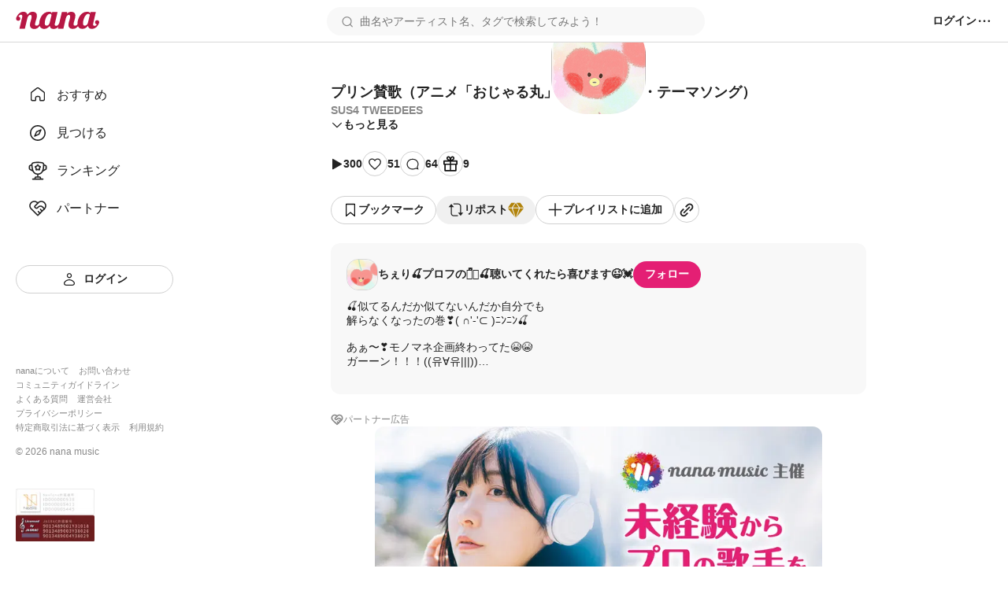

--- FILE ---
content_type: text/html; charset=utf-8
request_url: https://nana-music.com/sounds/066bfc2c
body_size: 14804
content:
<!DOCTYPE html><html prefix="og: http://ogp.me/ns#" lang="ja"><head><meta charSet="utf-8" data-next-head=""/><meta name="viewport" content="width=device-width,initial-scale=1" data-next-head=""/><meta name="format-detection" content="telephone=no" data-next-head=""/><title data-next-head="">プリン賛歌（アニメ「おじゃる丸」エンディング・テーマソング） | SUS4  TWEEDEES</title><meta name="description" content="🍒似てるんだか似てないんだか自分でも
解らなくなったの巻❣( ∩&#x27;-&#x27;⊂ )ﾆﾝﾆﾝ🍒

あぁ〜❣モノマネ企画終わってた😭😭
ガーーン！！！((유∀유|||))

折角やったからアップさせて頂きやす😂😂
皆さんの貴重な90秒申し訳ないっす！！
(´&gt;؂∂｀)ﾃﾍﾍﾟﾛ☆

🌼🌻🌺🌹🌸🌼🌻🌺🌹🌸🌼🌻🌺🌹🌸

マロをトリコにした 
ソナタが憎い 
やんごとなき香り 
マロをなやませる

スプーンでつつけば ふるえる 
黄色いソナタ
マロとソナタの 秘密の会話

大好きな親にも牛にも 
食べさせたい プリン(ぷるん) 
プリン(つるんでございます) 

すばらしき この時代 
まだまだ マロは帰らない 

🌼🌻🌺🌹🌸🌼🌻🌺🌹🌸🌼🌻🌺🌹🌸

🍒20位ありがとう❣

#GarageBand  #アニソン #おじゃる丸

" data-next-head=""/><meta name="twitter:card" content="summary_large_image" data-next-head=""/><meta property="og:description" content="🍒似てるんだか似てないんだか自分でも
解らなくなったの巻❣( ∩&#x27;-&#x27;⊂ )ﾆﾝﾆﾝ🍒

あぁ〜❣モノマネ企画終わってた😭😭
ガーーン！！！((유∀유|||))

折角やったからアップさせて頂きやす😂😂
皆さんの貴重な90秒申し訳ないっす！！
(´&gt;؂∂｀)ﾃﾍﾍﾟﾛ☆

🌼🌻🌺🌹🌸🌼🌻🌺🌹🌸🌼🌻🌺🌹🌸

マロをトリコにした 
ソナタが憎い 
やんごとなき香り 
マロをなやませる

スプーンでつつけば ふるえる 
黄色いソナタ
マロとソナタの 秘密の会話

大好きな親にも牛にも 
食べさせたい プリン(ぷるん) 
プリン(つるんでございます) 

すばらしき この時代 
まだまだ マロは帰らない 

🌼🌻🌺🌹🌸🌼🌻🌺🌹🌸🌼🌻🌺🌹🌸

🍒20位ありがとう❣

#GarageBand  #アニソン #おじゃる丸

" data-next-head=""/><meta property="og:image" content="https://d2tuwg44y6gooq.cloudfront.net/?post_id=107740204" data-next-head=""/><meta property="og:site_name" content="プリン賛歌（アニメ「おじゃる丸」エンディング・テーマソング） | SUS4  TWEEDEES" data-next-head=""/><meta property="og:title" content="プリン賛歌（アニメ「おじゃる丸」エンディング・テーマソング） | SUS4  TWEEDEES" data-next-head=""/><meta property="og:type" content="website" data-next-head=""/><meta property="og:url" content="https://nana-music.com/sounds/066bfc2c" data-next-head=""/><link rel="apple-touch-icon" sizes="180x180" href="/assets/images/apple-touch-icon.png"/><link rel="icon" type="image/png" sizes="32x32" href="/assets/images/favicon-32x32.png"/><link rel="icon" type="image/png" sizes="16x16" href="/assets/images/favicon-16x16.png"/><link rel="icon" type="image/png" sizes="144x144" href="/assets/images/favicon.png"/><link rel="icon" type="image/x-icon" href="/assets/images/favicon.ico"/><link rel="manifest" href="/assets/images/site.webmanifest"/><link rel="mask-icon" href="/assets/images/safari-pinned-tab.svg" color="#5bbad5"/><meta name="msapplication-TileColor" content="#da532c"/><meta name="theme-color" content="#ffffff"/><link rel="preload" href="/_next/static/css/cfe85f55f052f3d7.css" as="style"/><link rel="stylesheet" href="/_next/static/css/cfe85f55f052f3d7.css" data-n-g=""/><noscript data-n-css=""></noscript><script defer="" noModule="" src="/_next/static/chunks/polyfills-42372ed130431b0a.js"></script><script src="/_next/static/chunks/webpack-1c3748b9ac008a19.js" defer=""></script><script src="/_next/static/chunks/framework-d7f74908b58a14bf.js" defer=""></script><script src="/_next/static/chunks/main-9db2c48907b66ff5.js" defer=""></script><script src="/_next/static/chunks/pages/_app-528e8830983f2fca.js" defer=""></script><script src="/_next/static/chunks/4d022aba-7bf2b6022b5e6d12.js" defer=""></script><script src="/_next/static/chunks/4000-5d299679ac5e1c4b.js" defer=""></script><script src="/_next/static/chunks/6633-125b21e21c4ba3af.js" defer=""></script><script src="/_next/static/chunks/6341-3f78f0c3f5ce221f.js" defer=""></script><script src="/_next/static/chunks/3541-69f42a94ed3c0906.js" defer=""></script><script src="/_next/static/chunks/6482-7024989a718382bc.js" defer=""></script><script src="/_next/static/chunks/pages/sounds/%5Bid%5D-bcf7c4bb90757e6a.js" defer=""></script><script src="/_next/static/9ellsC3rOKoMAQ0jzuCil/_buildManifest.js" defer=""></script><script src="/_next/static/9ellsC3rOKoMAQ0jzuCil/_ssgManifest.js" defer=""></script></head><body><div id="__next"><style data-emotion="css 1pgk88p">.css-1pgk88p{padding:65px 0 0 240px;}.css-1pgk88p.mobile{padding:105px 0 0 0;}.css-1pgk88p__main{box-sizing:border-box;max-width:680px;margin:20px auto;}.css-1pgk88p.mobile>main{min-width:375px;padding:0 20px;margin:20px auto;}@-webkit-keyframes slide-up-fade-out{0%{opacity:1;-webkit-transform:translateY(0);-moz-transform:translateY(0);-ms-transform:translateY(0);transform:translateY(0);}60%{opacity:1;}100%{opacity:1;-webkit-transform:translateY(-100%);-moz-transform:translateY(-100%);-ms-transform:translateY(-100%);transform:translateY(-100%);}}@keyframes slide-up-fade-out{0%{opacity:1;-webkit-transform:translateY(0);-moz-transform:translateY(0);-ms-transform:translateY(0);transform:translateY(0);}60%{opacity:1;}100%{opacity:1;-webkit-transform:translateY(-100%);-moz-transform:translateY(-100%);-ms-transform:translateY(-100%);transform:translateY(-100%);}}@-webkit-keyframes slide-down-fade-in{0%{opacity:0;-webkit-transform:translateY(-100%);-moz-transform:translateY(-100%);-ms-transform:translateY(-100%);transform:translateY(-100%);}40%{opacity:1;}100%{opacity:1;-webkit-transform:translateY(0);-moz-transform:translateY(0);-ms-transform:translateY(0);transform:translateY(0);}}@keyframes slide-down-fade-in{0%{opacity:0;-webkit-transform:translateY(-100%);-moz-transform:translateY(-100%);-ms-transform:translateY(-100%);transform:translateY(-100%);}40%{opacity:1;}100%{opacity:1;-webkit-transform:translateY(0);-moz-transform:translateY(0);-ms-transform:translateY(0);transform:translateY(0);}}.css-1pgk88p__header.mobile{-webkit-animation:slide-down-fade-in 0.3s ease-in-out forwards;animation:slide-down-fade-in 0.3s ease-in-out forwards;}.css-1pgk88p__header.mobile.hide{-webkit-animation:slide-up-fade-out 0.3s ease-in-out forwards;animation:slide-up-fade-out 0.3s ease-in-out forwards;}</style><div><style data-emotion="css 1kz8902">.css-1kz8902{position:relative;z-index:1;height:70px;}.css-1kz8902__inner{position:fixed;top:0;left:0;z-index:1000;box-sizing:border-box;display:-webkit-box;display:-webkit-flex;display:-ms-flexbox;display:flex;gap:12px;-webkit-align-items:center;-webkit-box-align:center;-ms-flex-align:center;align-items:center;width:100%;padding:8px 16px;background-color:#fff;border-bottom:1px solid #e0e0e0;}.css-1kz8902__closeButton{padding:0;cursor:pointer;background:none;border:none;}.css-1kz8902__body{display:-webkit-box;display:-webkit-flex;display:-ms-flexbox;display:flex;-webkit-flex-direction:column;-ms-flex-direction:column;flex-direction:column;gap:4px;width:100%;}.css-1kz8902__text{font-size:14px;font-weight:700;color:#333;}.css-1kz8902__linkButton{display:-webkit-box;display:-webkit-flex;display:-ms-flexbox;display:flex;-webkit-align-items:center;-webkit-box-align:center;-ms-flex-align:center;align-items:center;-webkit-box-pack:center;-ms-flex-pack:center;-webkit-justify-content:center;justify-content:center;padding:4px 0;font-size:12px;font-weight:700;color:#fff;-webkit-text-decoration:none;text-decoration:none;background-color:#e41f74;border-radius:4px;}</style><style data-emotion="css gxe3d6">.css-gxe3d6{position:fixed;z-index:20;box-sizing:border-box;display:-webkit-box;display:-webkit-flex;display:-ms-flexbox;display:flex;-webkit-box-flex-wrap:nowrap;-webkit-flex-wrap:nowrap;-ms-flex-wrap:nowrap;flex-wrap:nowrap;-webkit-align-items:center;-webkit-box-align:center;-ms-flex-align:center;align-items:center;-webkit-box-pack:justify;-webkit-justify-content:space-between;justify-content:space-between;width:100%;min-width:375px;padding:8px 20px;background-color:#fff;border-bottom:1px solid #d8d8d8;}.css-gxe3d6__leftParts{display:-webkit-box;display:-webkit-flex;display:-ms-flexbox;display:flex;gap:20px;-webkit-align-items:center;-webkit-box-align:center;-ms-flex-align:center;align-items:center;}.css-gxe3d6__buttonSidebarHook{display:none;-webkit-align-items:center;-webkit-box-align:center;-ms-flex-align:center;align-items:center;}.css-gxe3d6__logo{min-width:106px;padding:0;margin:0;}.css-gxe3d6__searchbox{width:100%;}.css-gxe3d6__searchbox.desktop{min-width:370px;max-width:480px;}.css-gxe3d6__buttonSidebarHook,.css-gxe3d6__button,.css-gxe3d6__buttonLanguage{padding:0;white-space:nowrap;cursor:pointer;background:none;border:none;}.css-gxe3d6__button{display:-webkit-box;display:-webkit-flex;display:-ms-flexbox;display:flex;-webkit-align-items:center;-webkit-box-align:center;-ms-flex-align:center;align-items:center;}.css-gxe3d6__button:disabled{cursor:not-allowed;opacity:0.5;}.css-gxe3d6__buttonLanguage{display:grid;grid-template-columns:20px 1fr;grid-gap:12px;}.css-gxe3d6__linkToSignin{font-size:14px;font-weight:600;color:#222;white-space:nowrap;}.css-gxe3d6__linkToNotifications{display:-webkit-box;display:-webkit-flex;display:-ms-flexbox;display:flex;-webkit-align-items:center;-webkit-box-align:center;-ms-flex-align:center;align-items:center;}.css-gxe3d6__button:hover:not(:disabled),.css-gxe3d6__buttonLanguage:hover,.css-gxe3d6__linkToSignin:hover{opacity:0.6;}.css-gxe3d6__menu{position:relative;z-index:20;display:-webkit-box;display:-webkit-flex;display:-ms-flexbox;display:flex;gap:16px;-webkit-align-items:center;-webkit-box-align:center;-ms-flex-align:center;align-items:center;}.css-gxe3d6__menus,.css-gxe3d6__languageSetting{position:absolute;top:48px;right:-20px;z-index:21;box-sizing:border-box;width:200px;padding:16px;margin:0;background-color:#fff;border-radius:8px;box-shadow:0 5px 20px rgba(0 0 0 / 20%);}.css-gxe3d6__menus{display:grid;grid-template-rows:repeat(auto-fill, 1fr);grid-template-columns:1fr;grid-gap:12px;list-style:none;}.css-gxe3d6__languageSetting{display:grid;grid-template-rows:1fr auto;grid-template-columns:1fr;grid-gap:12px;}.css-gxe3d6__menuInner{display:grid;grid-template-columns:20px 1fr;grid-column-gap:12px;padding:6px 0;font-family:Roboto,"Hiragino Sans",sans-serif;font-size:14px;font-weight:500;color:#222;}.css-gxe3d6__languageSettingLabel{display:grid;grid-template-columns:20px 1fr;grid-gap:12px;font-size:14px;font-weight:700;color:#222;cursor:pointer;background:none;border:none;}.css-gxe3d6__languageSettingLabelText{display:-webkit-inline-box;display:-webkit-inline-flex;display:-ms-inline-flexbox;display:inline-flex;-webkit-align-items:center;-webkit-box-align:center;-ms-flex-align:center;align-items:center;height:20px;}.css-gxe3d6__languages{display:grid;grid-template-rows:1fr 1fr;grid-template-columns:1fr;padding:0;margin:0;list-style:none;}.css-gxe3d6__language{padding:12px 0;font-size:14px;font-weight:500;color:#222;}.css-gxe3d6__languageInner{display:grid;grid-template-columns:repeat(auto-fill, minmax(32px, 1fr));}</style><header class="css-1pgk88p__header css-gxe3d6"><div class="css-1pgk88p__header css-gxe3d6__leftParts"><button class="css-1pgk88p__header css-gxe3d6__buttonSidebarHook" type="button"><style data-emotion="css 1a12pe6">.css-1a12pe6{max-width:100%;height:auto;}</style><img alt="メニュー" loading="lazy" width="20" height="20" decoding="async" data-nimg="1" class="css-1a12pe6" style="color:transparent" src="/assets/icons/lines.svg"/></button><h1 class="css-1pgk88p__header css-gxe3d6__logo"><style data-emotion="css 1a883pi">.css-1a883pi{-webkit-text-decoration:none;text-decoration:none;}.css-1a883pi:hover{opacity:0.6;}.css-1a883pi.button{padding:0;margin:0;font-size:unset;font-weight:unset;color:unset;text-transform:unset;cursor:pointer;background:none;border:none;}</style><a href="/"><img alt="nana" loading="lazy" width="106" height="22" decoding="async" data-nimg="1" class="css-1a12pe6" style="color:transparent" src="/assets/icons/logo.svg"/></a></h1></div><div class="css-1pgk88p__header css-gxe3d6__searchbox desktop"><style data-emotion="css 15cgqw3">.css-15cgqw3{position:relative;z-index:10;width:100%;}.css-15cgqw3__input{box-sizing:border-box;width:100%;max-height:40px;padding:8px 16px 8px 40px;font-family:Roboto,"Hiragino Sans",sans-serif;font-size:14px;font-weight:400;color:#222;background-color:#f8f8f8;background-image:url('/assets/icons/search.svg');background-repeat:no-repeat;-webkit-background-position:center left 16px;background-position:center left 16px;border:2px solid transparent;border-radius:50px;}.css-15cgqw3__input:hover{border:2px solid #d8d8d8;}.css-15cgqw3__input:focus{color:#222;}.css-15cgqw3__input:disabled{cursor:not-allowed;opacity:0.6;}.css-15cgqw3__suggests{position:absolute;top:60px;z-index:11;box-sizing:border-box;display:-webkit-box;display:-webkit-flex;display:-ms-flexbox;display:flex;-webkit-flex-direction:column;-ms-flex-direction:column;flex-direction:column;gap:4px;width:100%;max-height:360px;padding:20px;margin:0;overflow-y:auto;list-style:none;background-color:#fff;border-radius:12px;box-shadow:0 5px 20px rgba(0 0 0 / 20%);}.css-15cgqw3__suggestButton{display:-webkit-box;display:-webkit-flex;display:-ms-flexbox;display:flex;-webkit-flex-direction:column;-ms-flex-direction:column;flex-direction:column;gap:4px;width:100%;padding:8px 0;cursor:pointer;background:none;border:none;-webkit-transition:background-color ease 0.2s;transition:background-color ease 0.2s;}.css-15cgqw3__suggestButton:hover{background-color:#f0f0f0;}.css-15cgqw3__suggestText{padding-left:8px;font-size:16px;font-weight:600;color:#222;}.css-15cgqw3__suggestType{padding-left:8px;font-size:16px;font-weight:400;color:#888;}.css-15cgqw3__searchHistory{display:-webkit-box;display:-webkit-flex;display:-ms-flexbox;display:flex;-webkit-flex-direction:row;-ms-flex-direction:row;flex-direction:row;gap:8px;height:40px;}.css-15cgqw3__searchHistory:hover{background-color:#f0f0f0;}.css-15cgqw3__searchHistoryText{display:-webkit-box;display:-webkit-flex;display:-ms-flexbox;display:flex;-webkit-flex:1;-ms-flex:1;flex:1;width:100%;padding:8px 0;font-size:16px;font-weight:600;line-height:24px;cursor:pointer;background:none;border:none;-webkit-transition:background-color ease 0.2s;transition:background-color ease 0.2s;}.css-15cgqw3__searchHistoryHeading{display:-webkit-box;display:-webkit-flex;display:-ms-flexbox;display:flex;-webkit-box-pack:justify;-webkit-justify-content:space-between;justify-content:space-between;padding:8px 0;font-size:18px;font-weight:600;color:#222;}.css-15cgqw3__searchHistoryAllClearButton{display:-webkit-box;display:-webkit-flex;display:-ms-flexbox;display:flex;gap:8px;font-size:12px;font-weight:600;color:#222;}</style><form class="css-15cgqw3" action="/posts"><input class="css-15cgqw3__input" type="search" id="search" placeholder="曲名やアーティスト名、タグで検索してみよう！" name="q" value=""/></form></div><div class="css-1pgk88p__header css-gxe3d6__menu"><a href="/login"><span class="css-1pgk88p__header css-gxe3d6__linkToSignin">ログイン</span></a><button class="css-1pgk88p__header css-gxe3d6__button" type="button"><img alt="メニュー" loading="lazy" width="20" height="20" decoding="async" data-nimg="1" class="css-1a12pe6" style="color:transparent" src="/assets/icons/menu.svg"/></button></div></header><style data-emotion="css 41zczd">.css-41zczd{position:fixed;top:65px;z-index:10;box-sizing:border-box;display:grid;grid-template-rows:1fr auto;width:240px;height:calc(100% - 65px);padding:32px 20px;background-color:#fff;}.css-41zczd.outside{top:105px;left:-240px;z-index:11;height:calc(100% - 105px);-webkit-transition:left ease 0.2s;transition:left ease 0.2s;}.css-41zczd.outside.opened{left:0;}.css-41zczd__links{display:grid;grid-template-rows:repeat(5, 48px);padding:0;margin:0;list-style:none;}.css-41zczd__link{box-sizing:border-box;padding:12px 16px;}.css-41zczd__link.active{background-color:#f0f0f0;border-radius:8px;}.css-41zczd__button{grid-area:6/1/7/2;}.css-41zczd__linkText{font-size:16px;font-weight:500;color:#222;}.css-41zczd__linkInner{display:grid;grid-template-columns:24px 1fr;gap:12px;-webkit-align-items:center;-webkit-box-align:center;-ms-flex-align:center;align-items:center;}.css-41zczd__linkButtonInner{display:grid;grid-template-columns:20px 1fr;gap:8px;-webkit-align-items:center;-webkit-box-align:center;-ms-flex-align:center;align-items:center;}.css-41zczd__miscLinks{padding:0;margin:0 0 16px;list-style:none;}.css-41zczd__miscLink:nth-of-type{display:block;margin:8px 0;}.css-41zczd__miscLink:nth-of-type(1),.css-41zczd__miscLink:nth-of-type(2),.css-41zczd__miscLink:nth-of-type(4),.css-41zczd__miscLink:nth-of-type(5),.css-41zczd__miscLink:nth-of-type(7),.css-41zczd__miscLink:nth-of-type(8){display:inline-block;}.css-41zczd__miscLink:nth-of-type(1),.css-41zczd__miscLink:nth-of-type(4),.css-41zczd__miscLink:nth-of-type(7){margin-right:12px;}.css-41zczd__miscLinkText{font-size:11px;font-weight:400;color:#888;}.css-41zczd__linkToPrevVersion{display:-webkit-inline-box;display:-webkit-inline-flex;display:-ms-inline-flexbox;display:inline-flex;gap:4px;-webkit-align-items:center;-webkit-box-align:center;-ms-flex-align:center;align-items:center;padding:4px 8px;margin-bottom:16px;font-size:11px;font-weight:400;color:#888;background-color:#f8f8f8;border-radius:4px;}.css-41zczd__copyright{display:block;margin-bottom:40px;font-size:12px;font-weight:400;color:#888;}.css-41zczd__overlayButton{position:fixed;top:105px;z-index:10;display:block;width:100%;height:100%;padding:0;cursor:pointer;background:none;background-color:rgba(11 11 11 / 20%);border:none;}</style><nav class="css-41zczd"><ul class="css-41zczd__links"><li class="css-41zczd__link"><a href="/"><span class="css-41zczd__linkInner"><img alt="" loading="lazy" width="24" height="24" decoding="async" data-nimg="1" class="css-1a12pe6" style="color:transparent" src="/assets/icons/nav-home-white.svg"/><span class="css-41zczd__linkText">おすすめ</span></span></a></li><li class="css-41zczd__link"><a href="/v5/discovery"><span class="css-41zczd__linkInner"><img alt="" loading="lazy" width="24" height="24" decoding="async" data-nimg="1" class="css-1a12pe6" style="color:transparent" src="/assets/icons/nav-discovery-white.svg"/><span class="css-41zczd__linkText">見つける</span></span></a></li><li class="css-41zczd__link"><a href="/ranking"><span class="css-41zczd__linkInner"><img alt="" loading="lazy" width="24" height="24" decoding="async" data-nimg="1" class="css-1a12pe6" style="color:transparent" src="/assets/icons/nav-ranking-white.svg"/><span class="css-41zczd__linkText">ランキング</span></span></a></li><li class="css-41zczd__link"><a href="/partners"><span class="css-41zczd__linkInner"><img alt="" loading="lazy" width="24" height="24" decoding="async" data-nimg="1" class="css-1a12pe6" style="color:transparent" src="/assets/icons/nav-partners-white.svg"/><span class="css-41zczd__linkText">パートナー</span></span></a></li><li class="css-41zczd__button"><style data-emotion="css hzhmtc">.css-hzhmtc{box-sizing:border-box;display:-webkit-box;display:-webkit-flex;display:-ms-flexbox;display:flex;-webkit-align-items:center;-webkit-box-align:center;-ms-flex-align:center;align-items:center;-webkit-box-pack:center;-ms-flex-pack:center;-webkit-justify-content:center;justify-content:center;padding:0.5em 1em;font-size:14px;font-weight:600;-webkit-text-decoration:none;text-decoration:none;white-space:nowrap;cursor:pointer;border:1px solid transparent;border-radius:80px;width:100%;}.css-hzhmtc.circle{width:32px;height:32px;padding:0;border-radius:50%;}.css-hzhmtc.primary{color:#fff;background-color:#e41f74;}.css-hzhmtc.white{color:#222;background-color:#fff;border:1px solid #d0d0d0;}.css-hzhmtc.black{color:#fff;background-color:#222;}.css-hzhmtc.primary[aria-disabled='false']:hover{background-color:#fa64b5;}.css-hzhmtc.white[aria-disabled='false']:hover{background-color:#f8f8f8;}.css-hzhmtc.black[aria-disabled='false']:hover{background-color:#555;}.css-hzhmtc.primary[aria-disabled='false']:active{color:#fff;background-color:#e41f74;border:1px solid #fa64b5;}.css-hzhmtc.white[aria-disabled='false']:active{color:#222;background-color:#fff;border:1px solid #d8d8d8;box-shadow:inset 0 0 1px 1px #d8d8d8;}.css-hzhmtc.black[aria-disabled='false']:active{background-color:#222;border:1px solid #d8d8d8;}.css-hzhmtc[aria-disabled='true']{color:#c8c8c8;pointer-events:none;cursor:not-allowed;background-color:#f0f0f0;border:1px solid transparent;}</style><a class="css-hzhmtc white" aria-disabled="false" tabindex="0" href="/login"><span class="css-41zczd__linkButtonInner"><img alt="" loading="lazy" width="20" height="20" decoding="async" data-nimg="1" class="css-1a12pe6" style="color:transparent" src="/assets/icons/nav-signin.svg"/><span>ログイン</span></span></a></li></ul><footer><ul class="css-41zczd__miscLinks"><li class="css-41zczd__miscLink"><a class="css-41zczd__miscLinkText" href="https://nana-music.co.jp/" target="_blank" rel="noopener noreferrer">nanaについて</a></li><li class="css-41zczd__miscLink"><a class="css-41zczd__miscLinkText" href="https://nana-music.co.jp/ja/contact/" target="_blank" rel="noopener noreferrer">お問い合わせ</a></li><li class="css-41zczd__miscLink"><a class="css-41zczd__miscLinkText" href="https://nana-music.com/community-guidelines" target="_blank" rel="noopener noreferrer">コミュニティガイドライン</a></li><li class="css-41zczd__miscLink"><a class="css-41zczd__miscLinkText" href="https://nana-music.zendesk.com/hc/ja" target="_blank" rel="noopener noreferrer">よくある質問</a></li><li class="css-41zczd__miscLink"><a class="css-41zczd__miscLinkText" href="https://nana-music.co.jp/" target="_blank" rel="noopener noreferrer">運営会社</a></li><li class="css-41zczd__miscLink"><a class="css-41zczd__miscLinkText" href="https://nana-music.co.jp/ja/privacy/" target="_blank" rel="noopener noreferrer">プライバシーポリシー</a></li><li class="css-41zczd__miscLink"><a class="css-41zczd__miscLinkText" href="https://nana-music.co.jp/ja/specified-commercial-transactions/" target="_blank" rel="noopener noreferrer">特定商取引法に基づく表示</a></li><li class="css-41zczd__miscLink"><a class="css-41zczd__miscLinkText" href="https://nana-music.co.jp/ja/terms/" target="_blank" rel="noopener noreferrer">利用規約</a></li></ul><small class="css-41zczd__copyright">© <!-- -->2026<!-- --> nana music</small><style data-emotion="css semm5d">.css-semm5d{display:-webkit-box;display:-webkit-flex;display:-ms-flexbox;display:flex;-webkit-box-flex-wrap:wrap;-webkit-flex-wrap:wrap;-ms-flex-wrap:wrap;flex-wrap:wrap;gap:8px;-webkit-align-content:center;-ms-flex-line-pack:center;align-content:center;-webkit-align-items:center;-webkit-box-align:center;-ms-flex-align:center;align-items:center;-webkit-flex-direction:column;-ms-flex-direction:column;flex-direction:column;display:-webkit-inline-box;display:-webkit-inline-flex;display:-ms-inline-flexbox;display:inline-flex;}</style><div class="css-semm5d"><img alt="nextone" loading="lazy" width="100" height="33" decoding="async" data-nimg="1" class="css-1a12pe6" style="color:transparent" srcSet="/_next/image?url=%2Fassets%2Fimages%2Fnextone_baner.png&amp;w=128&amp;q=75 1x, /_next/image?url=%2Fassets%2Fimages%2Fnextone_baner.png&amp;w=256&amp;q=75 2x" src="/_next/image?url=%2Fassets%2Fimages%2Fnextone_baner.png&amp;w=256&amp;q=75"/><img alt="jasrac" loading="lazy" width="100" height="33" decoding="async" data-nimg="1" class="css-1a12pe6" style="color:transparent" srcSet="/_next/image?url=%2Fassets%2Fimages%2Fjasrac_baner.png&amp;w=128&amp;q=75 1x, /_next/image?url=%2Fassets%2Fimages%2Fjasrac_baner.png&amp;w=256&amp;q=75 2x" src="/_next/image?url=%2Fassets%2Fimages%2Fjasrac_baner.png&amp;w=256&amp;q=75"/></div></footer></nav><div class="css-1pgk88p"><main class="css-1pgk88p__main"><style data-emotion="css 1jywow3">.css-1jywow3__playerMetaData{display:-webkit-box;display:-webkit-flex;display:-ms-flexbox;display:flex;gap:20px;margin-top:20px;}.css-1jywow3__playerMetaDataText{display:-webkit-box;display:-webkit-flex;display:-ms-flexbox;display:flex;-webkit-flex-direction:column;-ms-flex-direction:column;flex-direction:column;gap:8px;}.css-1jywow3__headingTitle{font-size:18px;font-weight:700;color:#222;}.css-1jywow3__headingSubtitle{font-size:14px;font-weight:600;color:#888;}.css-1jywow3__playerMetaDataArtist{font-size:14px;font-weight:600;color:#888;}.css-1jywow3__playerMetaDataCollaboUsers{display:-webkit-box;display:-webkit-flex;display:-ms-flexbox;display:flex;-webkit-flex-direction:column;-ms-flex-direction:column;flex-direction:column;gap:12px;padding:0;margin:12px 0;list-style:none;}.css-1jywow3__playerMetaDataCollaboUsersList{display:-webkit-box;display:-webkit-flex;display:-ms-flexbox;display:flex;-webkit-box-flex-wrap:wrap;-webkit-flex-wrap:wrap;-ms-flex-wrap:wrap;flex-wrap:wrap;gap:4px;-webkit-align-items:center;-webkit-box-align:center;-ms-flex-align:center;align-items:center;}.css-1jywow3__playerMetaDataCollaboUsersListPart{font-size:14px;font-weight:600;color:#888;white-space:nowrap;}.css-1jywow3__playerMetaDataCollaboUsersListPart::after{display:inline-block;margin-left:4px;content:'・';}.css-1jywow3__playerMetaDataCollaboUsersListArtist{display:-webkit-box;display:-webkit-flex;display:-ms-flexbox;display:flex;-webkit-align-items:center;-webkit-box-align:center;-ms-flex-align:center;align-items:center;font-size:14px;font-weight:600;color:#222;}.css-1jywow3__playerMetaDataCollaboUsersListCreatedAt{font-size:14px;font-weight:400;color:#888;}.css-1jywow3__playerMetaDataCollaboUsersGrid{margin-left:auto;}.css-1jywow3__actions,.css-1jywow3__shareActions{display:-webkit-box;display:-webkit-flex;display:-ms-flexbox;display:flex;-webkit-box-flex-wrap:wrap;-webkit-flex-wrap:wrap;-ms-flex-wrap:wrap;flex-wrap:wrap;-webkit-align-items:center;-webkit-box-align:center;-ms-flex-align:center;align-items:center;margin:24px 0;}.css-1jywow3__actions{gap:20px;}.css-1jywow3__shareActions{gap:8px;}.css-1jywow3__actionsViews,.css-1jywow3__actionsLikes,.css-1jywow3__actionsComments,.css-1jywow3__actionsGifts{display:-webkit-box;display:-webkit-flex;display:-ms-flexbox;display:flex;gap:4px;-webkit-align-items:center;-webkit-box-align:center;-ms-flex-align:center;align-items:center;}.css-1jywow3__actionsButtonInner{display:-webkit-box;display:-webkit-flex;display:-ms-flexbox;display:flex;gap:8px;-webkit-align-items:center;-webkit-box-align:center;-ms-flex-align:center;align-items:center;}.css-1jywow3__actionsText{font-size:14px;font-weight:600;color:#222;}.css-1jywow3__moreButton,.css-1jywow3__hideButton{display:-webkit-box;display:-webkit-flex;display:-ms-flexbox;display:flex;gap:4px;-webkit-align-items:center;-webkit-box-align:center;-ms-flex-align:center;align-items:center;padding:0;cursor:pointer;background:none;border:none;}.css-1jywow3__moreButtonText,.css-1jywow3__hideButtonText{font-family:Roboto,"Hiragino Sans",sans-serif;font-size:14px;font-weight:600;color:#222;}.css-1jywow3__partnerText{font-family:Roboto,"Hiragino Sans",sans-serif;font-size:12px;font-weight:500;color:#888;}.css-1jywow3__circle{box-sizing:border-box;display:-webkit-inline-box;display:-webkit-inline-flex;display:-ms-inline-flexbox;display:inline-flex;-webkit-align-items:center;-webkit-box-align:center;-ms-flex-align:center;align-items:center;-webkit-box-pack:center;-ms-flex-pack:center;-webkit-justify-content:center;justify-content:center;width:32px;height:32px;background-color:#fff;border:1px solid #d0d0d0;border-radius:50%;}.css-1jywow3__artist,.css-1jywow3__collabo{padding:20px;margin:24px 0;background-color:#f8f8f8;border-radius:12px;}.css-1jywow3__partner{display:-webkit-box;display:-webkit-flex;display:-ms-flexbox;display:flex;gap:4px;margin-bottom:24px;}.css-1jywow3__partnerLink{display:-webkit-box;display:-webkit-flex;display:-ms-flexbox;display:flex;width:100%;max-height:320px;overflow:hidden;}.css-1jywow3__partnerCoverImage{width:auto;max-width:100%;height:auto;max-height:320px;margin:0 auto;object-fit:contain;border-radius:12px;}.css-1jywow3__artistHeadline{display:-webkit-box;display:-webkit-flex;display:-ms-flexbox;display:flex;gap:12px;-webkit-align-items:center;-webkit-box-align:center;-ms-flex-align:center;align-items:center;margin-bottom:12px;}.css-1jywow3__artistLinkInner{display:-webkit-box;display:-webkit-flex;display:-ms-flexbox;display:flex;gap:12px;-webkit-align-items:center;-webkit-box-align:center;-ms-flex-align:center;align-items:center;font-size:14px;font-weight:600;color:#222;}.css-1jywow3__artistPlayerCaption{margin:12px 0;font-size:14px;font-weight:400;color:#222;}.css-1jywow3__headingInner{display:-webkit-box;display:-webkit-flex;display:-ms-flexbox;display:flex;gap:4px;-webkit-align-items:center;-webkit-box-align:center;-ms-flex-align:center;align-items:center;}.css-1jywow3__collaboHeading{font-size:14px;font-weight:600;color:#222;}.css-1jywow3__collaboOriginal{display:-webkit-box;display:-webkit-flex;display:-ms-flexbox;display:flex;-webkit-box-flex-wrap:wrap;-webkit-flex-wrap:wrap;-ms-flex-wrap:wrap;flex-wrap:wrap;gap:16px;margin:12px 0 8px;}.css-1jywow3__collaboOriginalCoverImage{min-width:112px;max-width:112px;min-height:63px;max-height:63px;overflow:hidden;border:1px solid #d8d8d8;border-radius:4px;}.css-1jywow3__collaboOriginalTexts{display:-webkit-box;display:-webkit-flex;display:-ms-flexbox;display:flex;-webkit-flex-direction:column;-ms-flex-direction:column;flex-direction:column;gap:8px;}.css-1jywow3__collaboOriginalTextsTitle{font-size:16px;font-weight:600;color:#222;}.css-1jywow3__collaboOriginalTextsSub{display:-webkit-box;display:-webkit-flex;display:-ms-flexbox;display:flex;-webkit-box-flex-wrap:wrap;-webkit-flex-wrap:wrap;-ms-flex-wrap:wrap;flex-wrap:wrap;gap:4px;-webkit-align-items:center;-webkit-box-align:center;-ms-flex-align:center;align-items:center;font-size:12px;font-weight:500;color:#888;}.css-1jywow3__collaboOriginalTextsSubPartText::after{display:inline-block;margin-left:4px;content:'・';}.css-1jywow3__collaboOriginalTextsSubUserIcon{min-width:24px;max-width:24px;min-height:24px;max-height:24px;overflow:hidden;border:1px solid #d8d8d8;border-radius:9px;}.css-1jywow3__collaboOriginalNumbers{display:-webkit-box;display:-webkit-flex;display:-ms-flexbox;display:flex;gap:16px;-webkit-align-items:center;-webkit-box-align:center;-ms-flex-align:center;align-items:center;margin:0 16px 0 auto;}.css-1jywow3__collaboOriginalNumbersText{font-size:12px;font-weight:400;color:#222;}.css-1jywow3__collaboContentsTriangle{display:inline-block;border-right:8px solid transparent;border-bottom:8px solid #fff;border-left:8px solid transparent;-webkit-transform:translate(48px, 6px);-moz-transform:translate(48px, 6px);-ms-transform:translate(48px, 6px);transform:translate(48px, 6px);}.css-1jywow3__collaboContents{padding:12px;background-color:#fff;border-radius:12px;}.css-1jywow3__collaboContentsOthers{display:-webkit-box;display:-webkit-flex;display:-ms-flexbox;display:flex;-webkit-align-items:center;-webkit-box-align:center;-ms-flex-align:center;align-items:center;-webkit-box-pack:justify;-webkit-justify-content:space-between;justify-content:space-between;font-size:14px;font-weight:700;color:#222;}.css-1jywow3__collabos{display:-webkit-box;display:-webkit-flex;display:-ms-flexbox;display:flex;padding:0;margin:0;overflow-x:auto;list-style:none;}.css-1jywow3__bookmark{position:relative;z-index:0;}.css-1jywow3__errorOverBookmakrs{position:absolute;top:-64px;left:0;z-index:1;padding:16px;background-color:#fff;border-radius:8px;box-shadow:0 5px 20px rgba(0 0 0 / 20%);}.css-1jywow3__errorOverBookmakrsText{font-size:12px;font-weight:400;color:#f94343;white-space:nowrap;}.css-1jywow3 .lineclamp2{display:-webkit-box;overflow:hidden;-webkit-line-clamp:2;-webkit-box-orient:vertical;}.css-1jywow3__lottieView{position:fixed;top:0;left:0;z-index:29;width:100vw;height:100vh;pointer-events:none;background-color:rgb(0 0 0 / 30%);}.css-1jywow3__lottie{position:absolute;top:40%;left:50%;z-index:30;width:80vw;max-width:80vmax;height:80vh;max-height:80vmax;pointer-events:none;-webkit-transform:translate(-50%, -50%);-moz-transform:translate(-50%, -50%);-ms-transform:translate(-50%, -50%);transform:translate(-50%, -50%);}</style><div class="css-1jywow3"><div class="css-1jywow3__playerContainer"><style data-emotion="css 4l3uhy">.css-4l3uhy{position:relative;z-index:0;display:-webkit-box;display:-webkit-flex;display:-ms-flexbox;display:flex;-webkit-align-items:center;-webkit-box-align:center;-ms-flex-align:center;align-items:center;-webkit-box-pack:center;-ms-flex-pack:center;-webkit-justify-content:center;justify-content:center;width:100%;aspect-ratio:16/9;cursor:pointer;background-color:transparent;}.css-4l3uhy__playButton{position:absolute;bottom:0;z-index:3;display:-webkit-box;display:-webkit-flex;display:-ms-flexbox;display:flex;-webkit-align-items:center;-webkit-box-align:center;-ms-flex-align:center;align-items:center;-webkit-box-pack:center;-ms-flex-pack:center;-webkit-justify-content:center;justify-content:center;width:100%;height:100%;padding:0;cursor:pointer;background:none;border:none;}.css-4l3uhy__coverImage{position:absolute;bottom:0;z-index:1;width:100%;height:100%;background-repeat:no-repeat;-webkit-background-position:center center;background-position:center center;-webkit-background-size:cover;background-size:cover;}.css-4l3uhy__backgroundImage{position:absolute;bottom:0;z-index:1;width:100%;height:100%;background-image:url(https://storage.nana-music.com/picture/9829439-889a51ec-7c02-43d7-8dbd-77ef2f09318f-small.png);background-repeat:no-repeat;-webkit-background-position:center center;background-position:center center;-webkit-background-size:cover;background-size:cover;}.css-4l3uhy__blurBackgroundImage{position:absolute;bottom:0;z-index:2;width:100%;height:100%;-webkit-backdrop-filter:blur(40px);backdrop-filter:blur(40px);}.css-4l3uhy__image{position:absolute;inset:calc(50% - 60px) 0 0 calc(50% - 60px);z-index:2;width:120px;height:120px;overflow:hidden;border-radius:45px;}.css-4l3uhy__visualizerIcon{position:absolute;top:calc(50% + 60px);z-index:2;width:40px;height:20px;}.css-4l3uhy__playerUI{position:absolute;z-index:3;width:100%;height:100%;opacity:0;-webkit-transition:opacity ease 0.6s;transition:opacity ease 0.6s;}.css-4l3uhy__coverButton{position:absolute;z-index:4;width:100%;height:100%;padding:0;cursor:pointer;background:none;border:none;}.css-4l3uhy__mediaPlayerUI{position:absolute;bottom:0;z-index:5;width:100%;}.css-4l3uhy:hover .css-4l3uhy__playerUI{opacity:1;}</style><div class="css-4l3uhy"><div class="css-4l3uhy__backgroundImage"></div><div class="css-4l3uhy__blurBackgroundImage"></div><div class="css-4l3uhy__image"><style data-emotion="css xk8xoa">.css-xk8xoa{max-width:100%;height:auto;width:120px;height:120px;object-fit:cover;}</style><img class="css-xk8xoa" src="https://storage.nana-music.com/picture/9829439-889a51ec-7c02-43d7-8dbd-77ef2f09318f-small.png" alt="プリン賛歌（アニメ「おじゃる丸」エンディング・テーマソング）" width="120" height="120" loading="lazy"/></div><div class="css-4l3uhy__visualizerIcon"><img class="css-1a12pe6" src="/assets/icons/visualizer-paused.gif" alt="" width="40" height="20" loading="lazy"/></div><audio src="https://storage.nana-music.com/sound/9829439/ec302146-b878-4619-b45e-ccad8804f6f8.m4a" autoPlay=""></audio></div></div><div class="css-1jywow3__playerMetaData"><div class="css-1jywow3__playerMetaDataText"><style data-emotion="css 9m9uhj">.css-9m9uhj__level1,.css-9m9uhj__level2,.css-9m9uhj__level3,.css-9m9uhj__level4,.css-9m9uhj__level5,.css-9m9uhj__level6{padding:0;margin:0;}.css-9m9uhj__level1{font-family:Roboto,"Hiragino Sans",sans-serif;font-size:24px;font-weight:700;color:#333;}.css-9m9uhj__level2{font-family:Roboto,"Hiragino Sans",sans-serif;font-size:20px;font-weight:600;color:#333;}.css-9m9uhj__level3{font-family:Roboto,"Hiragino Sans",sans-serif;font-size:18px;font-weight:600;color:#333;}.css-9m9uhj__level4{font-family:Roboto,"Hiragino Sans",sans-serif;font-size:16px;font-weight:600;color:#333;}.css-9m9uhj__level5{font-family:Roboto,"Hiragino Sans",sans-serif;font-size:16px;font-weight:500;color:#333;}.css-9m9uhj__level6{font-family:Roboto,"Hiragino Sans",sans-serif;font-size:14px;font-weight:400;color:#444;}.css-9m9uhj__level1.visually-hidden,.css-9m9uhj__level2.visually-hidden,.css-9m9uhj__level3.visually-hidden,.css-9m9uhj__level4.visually-hidden,.css-9m9uhj__level5.visually-hidden,.css-9m9uhj__level6.visually-hidden{position:absolute;width:1px;height:1px;padding:0;margin:-1px;overflow:hidden;clip:rect(0, 0, 0, 0);white-space:nowrap;border-width:0;}</style><h2 class="css-9m9uhj__level2"><span class="css-1jywow3__headingTitle lineclamp2">プリン賛歌（アニメ「おじゃる丸」エンディング・テーマソング）</span></h2><h3 class="css-9m9uhj__level3"><span class="css-1jywow3__headingSubtitle">SUS4  TWEEDEES</span></h3><button class="css-1jywow3__moreButton" type="button"><img alt="" loading="lazy" width="16" height="16" decoding="async" data-nimg="1" class="css-1a12pe6" style="color:transparent" src="/assets/icons/arrow-down.svg"/><span class="css-1jywow3__moreButtonText">もっと見る</span></button></div><div class="css-1jywow3__playerMetaDataCollaboUsersGrid"><style data-emotion="css d0mss4">.css-d0mss4{display:-webkit-box;display:-webkit-flex;display:-ms-flexbox;display:flex;-webkit-box-flex-wrap:wrap;-webkit-flex-wrap:wrap;-ms-flex-wrap:wrap;flex-wrap:wrap;gap:4px;-webkit-align-items:center;-webkit-box-align:center;-ms-flex-align:center;align-items:center;width:64px;height:64px;padding:0;margin:0;list-style:none;}.css-d0mss4__list.last{display:-webkit-box;display:-webkit-flex;display:-ms-flexbox;display:flex;-webkit-align-items:center;-webkit-box-align:center;-ms-flex-align:center;align-items:center;-webkit-box-pack:center;-ms-flex-pack:center;-webkit-justify-content:center;justify-content:center;width:28px;height:28px;font-size:12px;font-weight:500;color:#fff;background-color:#999;border-radius:10px;}.css-d0mss4__box{position:relative;display:-webkit-box;display:-webkit-flex;display:-ms-flexbox;display:flex;width:64px;height:64px;padding:0;margin:0;list-style:none;}.css-d0mss4__list.start{position:absolute;top:0;left:0;z-index:1;width:40px;height:40px;border-radius:15px;}.css-d0mss4__list.end{position:absolute;right:0;bottom:0;z-index:0;width:40px;height:40px;border-radius:15px;}</style></div></div><div class="css-1jywow3__actions"><div class="css-1jywow3__actionsViews"><img alt="" loading="lazy" width="16" height="16" decoding="async" data-nimg="1" class="css-1a12pe6" style="color:transparent" src="/assets/icons/views.svg"/><span class="css-1jywow3__actionsText">300</span></div><div class="css-1jywow3__actionsLikes"><style data-emotion="css 11wetwk">.css-11wetwk{box-sizing:border-box;display:-webkit-box;display:-webkit-flex;display:-ms-flexbox;display:flex;-webkit-align-items:center;-webkit-box-align:center;-ms-flex-align:center;align-items:center;-webkit-box-pack:center;-ms-flex-pack:center;-webkit-justify-content:center;justify-content:center;height:auto;padding:0.5em 1em;font-size:14px;font-weight:600;white-space:nowrap;cursor:pointer;background:none;border:1px solid transparent;border-radius:80px;width:-webkit-fit-content;width:-moz-fit-content;width:fit-content;}.css-11wetwk.circle{width:32px;height:32px;padding:0;border-radius:16px;}.css-11wetwk.primary{color:#fff;background-color:#e41f74;}.css-11wetwk.white{color:#222;background-color:#fff;border:1px solid #d0d0d0;}.css-11wetwk.black{color:#fff;background-color:#222;}.css-11wetwk.warning{color:#fff;background-color:#f94343;}.css-11wetwk.none{color:#222;background-color:transparent;border:1px solid transparent;}.css-11wetwk:disabled,.css-11wetwk.none:disabled{color:#c8c8c8;cursor:not-allowed;background-color:#f0f0f0;border:1px solid transparent;}.css-11wetwk.none:disabled{background-color:transparent;opacity:0.7;}.css-11wetwk.primary:not(:disabled):hover{background-color:#fa64b5;}.css-11wetwk.white:not(:disabled):hover{background-color:#f8f8f8;}.css-11wetwk.black:not(:disabled):hover{background-color:#555;}.css-11wetwk.warning:not(:disabled):hover{background-color:#ffa1a1;}.css-11wetwk.none:not(:disabled):hover{opacity:0.6;}.css-11wetwk.primary:not(:disabled):active{color:#fff;background-color:#e41f74;border:1px solid #fa64b5;}.css-11wetwk.white:not(:disabled):active{color:#222;background-color:#fff;border:1px solid #d8d8d8;box-shadow:inset 0 0 1px 1px #d8d8d8;}.css-11wetwk.black:not(:disabled):active{background-color:#222;border:1px solid #d8d8d8;}.css-11wetwk.none:not(:disabled):active{opacity:0.6;}</style><button class="css-11wetwk white circle" type="button"><img alt="いいね" loading="lazy" width="20" height="20" decoding="async" data-nimg="1" class="css-1a12pe6" style="color:transparent" src="/assets/icons/heart-normal.svg"/></button><span class="css-1jywow3__actionsText">51</span></div><div class="css-1jywow3__actionsComments"><style data-emotion="css 4r23w0">.css-4r23w0{box-sizing:border-box;display:-webkit-box;display:-webkit-flex;display:-ms-flexbox;display:flex;-webkit-align-items:center;-webkit-box-align:center;-ms-flex-align:center;align-items:center;-webkit-box-pack:center;-ms-flex-pack:center;-webkit-justify-content:center;justify-content:center;padding:0.5em 1em;font-size:14px;font-weight:600;-webkit-text-decoration:none;text-decoration:none;white-space:nowrap;cursor:pointer;border:1px solid transparent;border-radius:80px;width:-webkit-fit-content;width:-moz-fit-content;width:fit-content;}.css-4r23w0.circle{width:32px;height:32px;padding:0;border-radius:50%;}.css-4r23w0.primary{color:#fff;background-color:#e41f74;}.css-4r23w0.white{color:#222;background-color:#fff;border:1px solid #d0d0d0;}.css-4r23w0.black{color:#fff;background-color:#222;}.css-4r23w0.primary[aria-disabled='false']:hover{background-color:#fa64b5;}.css-4r23w0.white[aria-disabled='false']:hover{background-color:#f8f8f8;}.css-4r23w0.black[aria-disabled='false']:hover{background-color:#555;}.css-4r23w0.primary[aria-disabled='false']:active{color:#fff;background-color:#e41f74;border:1px solid #fa64b5;}.css-4r23w0.white[aria-disabled='false']:active{color:#222;background-color:#fff;border:1px solid #d8d8d8;box-shadow:inset 0 0 1px 1px #d8d8d8;}.css-4r23w0.black[aria-disabled='false']:active{background-color:#222;border:1px solid #d8d8d8;}.css-4r23w0[aria-disabled='true']{color:#c8c8c8;pointer-events:none;cursor:not-allowed;background-color:#f0f0f0;border:1px solid transparent;}</style><a class="css-4r23w0 white circle" href="#section-comments" aria-disabled="false" tabindex="0" target="_blank" rel="noopener noreferrer"><img alt="コメント数" loading="lazy" width="20" height="20" decoding="async" data-nimg="1" class="css-1a12pe6" style="color:transparent" src="/assets/icons/comments.svg"/></a><span class="css-1jywow3__actionsText">64</span></div><div class="css-1jywow3__actionsGifts"><button class="css-11wetwk white circle" type="button"><img alt="ギフト数" loading="lazy" width="20" height="20" decoding="async" data-nimg="1" class="css-1a12pe6" style="color:transparent" src="/assets/icons/gifts.svg"/></button><span class="css-1jywow3__actionsText">9</span></div></div><div class="css-1jywow3__shareActions"><div class="css-1jywow3__bookmark"><button class="css-11wetwk white" type="button"><span class="css-1jywow3__actionsButtonInner"><img alt="" loading="lazy" width="20" height="20" decoding="async" data-nimg="1" class="css-1a12pe6" style="color:transparent" src="/assets/icons/bookmark.svg"/><span class="css-1jywow3__actionsText">ブックマーク</span></span></button></div><button class="css-11wetwk white" type="button" disabled=""><span class="css-1jywow3__actionsButtonInner"><img alt="" loading="lazy" width="20" height="20" decoding="async" data-nimg="1" class="css-1a12pe6" style="color:transparent" src="/assets/icons/repost.svg"/><span class="css-1jywow3__actionsText">リポスト</span><img alt="" loading="lazy" width="20" height="20" decoding="async" data-nimg="1" class="css-1a12pe6" style="color:transparent" src="/assets/icons/premium.svg"/></span></button><button class="css-11wetwk white" type="button"><span class="css-1jywow3__actionsButtonInner"><img alt="" loading="lazy" width="20" height="20" decoding="async" data-nimg="1" class="css-1a12pe6" style="color:transparent" src="/assets/icons/add-black.svg"/><span class="css-1jywow3__actionsText">プレイリストに追加</span></span></button><style data-emotion="css 6cl6k0">.css-6cl6k0{position:relative;z-index:0;}.css-6cl6k0__copyFeedback{position:absolute;top:-64px;left:0;z-index:1;padding:16px;font-size:14px;color:#222;white-space:nowrap;background-color:#fff;border-radius:8px;box-shadow:0 5px 20px rgba(0 0 0 / 20%);}</style><div class="css-6cl6k0"><style data-emotion="css am65ed">.css-am65ed{box-sizing:border-box;display:-webkit-box;display:-webkit-flex;display:-ms-flexbox;display:flex;-webkit-align-items:center;-webkit-box-align:center;-ms-flex-align:center;align-items:center;-webkit-box-pack:center;-ms-flex-pack:center;-webkit-justify-content:center;justify-content:center;height:auto;padding:0.5em 1em;font-size:16px;font-weight:600;white-space:nowrap;cursor:pointer;background:none;border:1px solid transparent;border-radius:80px;width:-webkit-fit-content;width:-moz-fit-content;width:fit-content;}.css-am65ed.circle{width:32px;height:32px;padding:0;border-radius:16px;}.css-am65ed.primary{color:#fff;background-color:#e41f74;}.css-am65ed.white{color:#222;background-color:#fff;border:1px solid #d0d0d0;}.css-am65ed.black{color:#fff;background-color:#222;}.css-am65ed.warning{color:#fff;background-color:#f94343;}.css-am65ed.none{color:#222;background-color:transparent;border:1px solid transparent;}.css-am65ed:disabled,.css-am65ed.none:disabled{color:#c8c8c8;cursor:not-allowed;background-color:#f0f0f0;border:1px solid transparent;}.css-am65ed.none:disabled{background-color:transparent;opacity:0.7;}.css-am65ed.primary:not(:disabled):hover{background-color:#fa64b5;}.css-am65ed.white:not(:disabled):hover{background-color:#f8f8f8;}.css-am65ed.black:not(:disabled):hover{background-color:#555;}.css-am65ed.warning:not(:disabled):hover{background-color:#ffa1a1;}.css-am65ed.none:not(:disabled):hover{opacity:0.6;}.css-am65ed.primary:not(:disabled):active{color:#fff;background-color:#e41f74;border:1px solid #fa64b5;}.css-am65ed.white:not(:disabled):active{color:#222;background-color:#fff;border:1px solid #d8d8d8;box-shadow:inset 0 0 1px 1px #d8d8d8;}.css-am65ed.black:not(:disabled):active{background-color:#222;border:1px solid #d8d8d8;}.css-am65ed.none:not(:disabled):active{opacity:0.6;}</style><button class="css-am65ed white circle" type="button"><style data-emotion="css clbjqn">.css-clbjqn{max-width:100%;height:auto;width:20px;height:20px;object-fit:cover;}</style><img alt="URL をコピーする" loading="lazy" width="20" height="20" decoding="async" data-nimg="1" class="css-clbjqn" style="color:transparent" src="/assets/icons/clipboard.svg"/></button></div></div><div class="css-1jywow3__artist"><div class="css-1jywow3__artistHeadline"><a href="/users/9829439"><div class="css-1jywow3__artistLinkInner"><style data-emotion="css 1htbeu1">.css-1htbeu1{box-sizing:border-box;width:40px;min-width:40px;height:40px;min-height:40px;overflow:hidden;border:1px solid #d8d8d8;border-radius:15px;}</style><div class="css-1htbeu1"><style data-emotion="css 1d71t1h">.css-1d71t1h{max-width:100%;height:auto;width:40px;height:40px;object-fit:cover;}</style><img class="css-1d71t1h" src="https://storage.nana-music.com/picture/9829439-889a51ec-7c02-43d7-8dbd-77ef2f09318f-small.png" alt="" width="40" height="40" loading="lazy"/></div><span class="css-1jywow3__artistHeadlineName"><style data-emotion="css adiw59">.css-adiw59{display:inline-block;text-align:inherit;white-space:pre-line;}.css-adiw59.oneline{overflow:hidden;text-overflow:ellipsis;white-space:nowrap;}.css-adiw59.multiline{display:-webkit-box;width:100%;overflow:hidden;-webkit-box-orient:vertical;-webkit-line-clamp:2;}.css-adiw59.multiline.expanded{display:inline-block;overflow:visible;-webkit-box-orient:unset;-webkit-line-clamp:unset;}.css-adiw59__button{display:-webkit-box;display:-webkit-flex;display:-ms-flexbox;display:flex;gap:4px;-webkit-align-items:center;-webkit-box-align:center;-ms-flex-align:center;align-items:center;padding:0;margin-top:16px;cursor:pointer;background:none;border:none;}.css-adiw59__buttonText{font-family:Roboto,"Hiragino Sans",sans-serif;font-size:14px;font-weight:600;color:#222;}</style><span class="css-adiw59 multiline">ちぇり🍒プロフの🐦‍⬛ིྀ🍒聴いてくれたら喜びます😉💓</span></span></div></a><div><button class="css-11wetwk primary" type="button">フォロー</button></div></div><p class="css-1jywow3__artistPlayerCaption"><style data-emotion="css vxph7z">.css-vxph7z{display:inline-block;text-align:inherit;white-space:pre-line;}.css-vxph7z.oneline{max-width:960px;overflow:hidden;text-overflow:ellipsis;white-space:nowrap;}.css-vxph7z.multiline{display:-webkit-box;max-width:960px;overflow:hidden;-webkit-box-orient:vertical;-webkit-line-clamp:5;}.css-vxph7z.multiline.expanded{display:inline-block;overflow:visible;-webkit-box-orient:unset;-webkit-line-clamp:unset;}.css-vxph7z__button{display:-webkit-box;display:-webkit-flex;display:-ms-flexbox;display:flex;gap:4px;-webkit-align-items:center;-webkit-box-align:center;-ms-flex-align:center;align-items:center;padding:0;margin-top:16px;cursor:pointer;background:none;border:none;}.css-vxph7z__buttonText{font-family:Roboto,"Hiragino Sans",sans-serif;font-size:14px;font-weight:600;color:#222;}</style><span class="css-vxph7z multiline">🍒似てるんだか似てないんだか自分でも
解らなくなったの巻❣( ∩'-'⊂ )ﾆﾝﾆﾝ🍒

あぁ〜❣モノマネ企画終わってた😭😭
ガーーン！！！((유∀유|||))

折角やったからアップさせて頂きやす😂😂
皆さんの貴重な90秒申し訳ないっす！！
(´>؂∂｀)ﾃﾍﾍﾟﾛ☆

🌼🌻🌺🌹🌸🌼🌻🌺🌹🌸🌼🌻🌺🌹🌸

マロをトリコにした 
ソナタが憎い 
やんごとなき香り 
マロをなやませる

スプーンでつつけば ふるえる 
黄色いソナタ
マロとソナタの 秘密の会話

大好きな親にも牛にも 
食べさせたい プリン(ぷるん) 
プリン(つるんでございます) 

すばらしき この時代 
まだまだ マロは帰らない 

🌼🌻🌺🌹🌸🌼🌻🌺🌹🌸🌼🌻🌺🌹🌸

🍒20位ありがとう❣

<a href="/posts?q=%23GarageBand">#GarageBand</a>  <a href="/posts?q=%23%E3%82%A2%E3%83%8B%E3%82%BD%E3%83%B3">#アニソン</a> <a href="/posts?q=%23%E3%81%8A%E3%81%98%E3%82%83%E3%82%8B%E4%B8%B8">#おじゃる丸</a>

</span></p></div><style data-emotion="css 1tn34bd">.css-1tn34bd{display:-webkit-box;display:-webkit-flex;display:-ms-flexbox;display:flex;-webkit-box-flex-wrap:wrap;-webkit-flex-wrap:wrap;-ms-flex-wrap:wrap;flex-wrap:wrap;gap:20px;-webkit-align-content:flex-start;-ms-flex-line-pack:flex-start;align-content:flex-start;-webkit-align-items:flex-start;-webkit-box-align:flex-start;-ms-flex-align:flex-start;align-items:flex-start;-webkit-flex-direction:column;-ms-flex-direction:column;flex-direction:column;}</style><div class="css-1jywow3__partner css-1tn34bd"><style data-emotion="css nsxg7x">.css-nsxg7x{display:-webkit-box;display:-webkit-flex;display:-ms-flexbox;display:flex;-webkit-box-flex-wrap:wrap;-webkit-flex-wrap:wrap;-ms-flex-wrap:wrap;flex-wrap:wrap;gap:4px;-webkit-align-content:center;-ms-flex-line-pack:center;align-content:center;-webkit-align-items:center;-webkit-box-align:center;-ms-flex-align:center;align-items:center;-webkit-flex-direction:row;-ms-flex-direction:row;flex-direction:row;}</style><div class="css-nsxg7x"><img alt="partner" loading="lazy" width="16" height="16" decoding="async" data-nimg="1" class="css-1a12pe6" style="color:transparent" src="/assets/icons/partner-grey.svg"/><span class="css-1jywow3__partnerText">パートナー広告</span></div><a class="css-1jywow3__partnerLink" href="https://cue-music.academy/pr?source=nana_pr" target="_blank" rel="noopener noopener noreferrer"><img alt="music academy cue" loading="lazy" width="680" height="320" decoding="async" data-nimg="1" class="css-1jywow3__partnerCoverImage" style="color:transparent" srcSet="/_next/image?url=%2Fassets%2Fpartners%2Fcue_20250304.png&amp;w=750&amp;q=75 1x, /_next/image?url=%2Fassets%2Fpartners%2Fcue_20250304.png&amp;w=1920&amp;q=75 2x" src="/_next/image?url=%2Fassets%2Fpartners%2Fcue_20250304.png&amp;w=1920&amp;q=75"/></a></div><style data-emotion="css idtini">.css-idtini{padding-bottom:20px;}.css-idtini__count{font-size:14px;font-weight:700;color:#222;}</style><div id="section-comments" class="css-idtini"><div class="css-idtini__count">64<!-- -->コメント</div><style data-emotion="css h4gxlw">.css-h4gxlw{padding:0;margin:24px 0;list-style:none;}.css-h4gxlw__item{display:-webkit-box;display:-webkit-flex;display:-ms-flexbox;display:flex;-webkit-flex-direction:column;-ms-flex-direction:column;flex-direction:column;margin:20px 0;}.css-h4gxlw__itemInner{display:-webkit-box;display:-webkit-flex;display:-ms-flexbox;display:flex;gap:12px;}.css-h4gxlw__itemInnerMain{display:-webkit-box;display:-webkit-flex;display:-ms-flexbox;display:flex;-webkit-box-flex-wrap:nowrap;-webkit-flex-wrap:nowrap;-ms-flex-wrap:nowrap;flex-wrap:nowrap;gap:4px;width:100%;}.css-h4gxlw__itemInnerMainText{display:-webkit-box;display:-webkit-flex;display:-ms-flexbox;display:flex;-webkit-flex-direction:column;-ms-flex-direction:column;flex-direction:column;}.css-h4gxlw__itemInnerMainTextHead{display:-webkit-box;display:-webkit-flex;display:-ms-flexbox;display:flex;-webkit-box-flex-wrap:wrap;-webkit-flex-wrap:wrap;-ms-flex-wrap:wrap;flex-wrap:wrap;gap:4px;}.css-h4gxlw__itemInnerMainTextHeadUsername{font-size:14px;font-weight:600;color:#222;}.css-h4gxlw__itemInnerMainTextHeadHeadPunctuation{font-size:14px;font-weight:600;line-height:1.5;color:#888;}.css-h4gxlw__itemInnerMainTextHeadHeadCreatedAt{font-size:14px;font-weight:500;color:#888;}.css-h4gxlw__itemInnerMainBody{display:-webkit-box;display:-webkit-flex;display:-ms-flexbox;display:flex;-webkit-flex-direction:column;-ms-flex-direction:column;flex-direction:column;margin:8px 0;font-size:14px;font-weight:400;color:#222;}.css-h4gxlw__itemInnerMainBodyMention{font-size:14px;font-weight:600;color:#999;}.css-h4gxlw__itemInnerMainMenuButton{margin-left:auto;}</style><div><style data-emotion="css 1ful6zr">.css-1ful6zr{display:-webkit-box;display:-webkit-flex;display:-ms-flexbox;display:flex;-webkit-box-pack:center;-ms-flex-pack:center;-webkit-justify-content:center;justify-content:center;margin:24px 0;}</style><div class="css-1ful6zr">ロード中</div></div></div><style data-emotion="css 18ocy4w">.css-18ocy4w{position:relative;z-index:1000;max-height:80vh;overflow:hidden;}.css-18ocy4w__closeButton{position:absolute;top:0;right:0;z-index:1001;padding:0;cursor:pointer;background:none;border:none;}</style></div></main></div></div><style data-emotion="css 1abz40d">.css-1abz40d__miniPlayer{position:fixed;right:20px;bottom:20px;z-index:200;display:-webkit-box;display:-webkit-flex;display:-ms-flexbox;display:flex;-webkit-flex-direction:column;-ms-flex-direction:column;flex-direction:column;width:256px;height:218px;background-color:#fff;border-radius:8px;box-shadow:0 5px 20px 0 rgb(0 0 0 / 50%);}.css-1abz40d__miniPlayerImage{position:relative;width:256px;height:144px;border-radius:8px 8px 0 0;}.css-1abz40d__miniPlayerImageForeground{position:absolute;bottom:50%;left:50%;display:-webkit-box;display:-webkit-flex;display:-ms-flexbox;display:flex;-webkit-flex-direction:row;-ms-flex-direction:row;flex-direction:row;-webkit-align-items:center;-webkit-box-align:center;-ms-flex-align:center;align-items:center;-webkit-box-pack:center;-ms-flex-pack:center;-webkit-justify-content:center;justify-content:center;width:100%;height:100%;background:none;border-radius:8px 8px 0 0;opacity:0;-webkit-transition:0.3s ease-in-out;transition:0.3s ease-in-out;-webkit-transform:translate(-50%, 50%);-moz-transform:translate(-50%, 50%);-ms-transform:translate(-50%, 50%);transform:translate(-50%, 50%);}.css-1abz40d__miniPlayer:hover .css-1abz40d__miniPlayerImageForeground{background:rgb(0 0 0 / 50%);opacity:1;}.css-1abz40d__miniPlayerTitle{font-size:14px;font-weight:600;color:#222;}.css-1abz40d__miniPlayerUsername{font-size:11px;font-weight:500;color:#888;}.css-1abz40d__miniPlayerThumbnail{border-radius:8px 8px 0 0;}.css-1abz40d__miniPlayerInfo{padding:0 16px;}.css-1abz40d__miniPlayerVideo{width:100%;height:100%;border-radius:8px 8px 0 0;}.css-1abz40d__miniPlayerImage::before{position:absolute;top:0;left:0;width:100%;height:100%;content:'';background:rgb(0 0 0 / 5%);border-radius:8px 8px 0 0;}.css-1abz40d__durationText{font-size:12px;font-weight:500;line-height:18px;color:#fff;}.css-1abz40d__pipButton{box-sizing:border-box;width:20px;height:16px;padding:0;cursor:pointer;background:none;border:2px solid #fff;}.css-1abz40d__pipButton:disabled{cursor:not-allowed;opacity:0.5;}</style><style data-emotion="css vs58ct">.css-vs58ct__innner{display:-webkit-box;display:-webkit-flex;display:-ms-flexbox;display:flex;-webkit-flex-direction:column;-ms-flex-direction:column;flex-direction:column;gap:40px;-webkit-align-items:center;-webkit-box-align:center;-ms-flex-align:center;align-items:center;}.css-vs58ct__heading{padding:0 0 16px;border-bottom:1px solid #d8d8d8;}.css-vs58ct__text{margin:40px 0 0;font-size:14px;font-weight:500;color:#222;white-space:pre-line;}.css-vs58ct__banners{display:grid;grid-template-columns:120px 132px;gap:24px;margin-bottom:20px;}</style><style data-emotion="css 1uejnrd">.css-1uejnrd{position:relative;z-index:1000;max-height:80vh;overflow:hidden;}.css-1uejnrd__closeButton{position:absolute;top:0;right:0;z-index:1001;padding:0;cursor:pointer;background:none;border:none;}.css-1uejnrd__innner{display:-webkit-box;display:-webkit-flex;display:-ms-flexbox;display:flex;-webkit-flex-direction:column;-ms-flex-direction:column;flex-direction:column;gap:40px;-webkit-align-items:center;-webkit-box-align:center;-ms-flex-align:center;align-items:center;}.css-1uejnrd__heading{padding:0 0 16px;border-bottom:1px solid #d8d8d8;}.css-1uejnrd__text{margin:40px 0 0;font-size:14px;font-weight:500;color:#222;white-space:pre-line;}.css-1uejnrd__banners{display:grid;grid-template-columns:120px 132px;gap:24px;margin-bottom:20px;}</style></div><script id="__NEXT_DATA__" type="application/json">{"props":{"pageProps":{"playerId":"066bfc2c","player":{"post_id":107740204,"created_at":"2022-09-19T11:32:34","part_id":9,"caption":"🍒似てるんだか似てないんだか自分でも\n解らなくなったの巻❣( ∩'-'⊂ )ﾆﾝﾆﾝ🍒\n\nあぁ〜❣モノマネ企画終わってた😭😭\nガーーン！！！((유∀유|||))\n\n折角やったからアップさせて頂きやす😂😂\n皆さんの貴重な90秒申し訳ないっす！！\n(´\u003e؂∂｀)ﾃﾍﾍﾟﾛ☆\n\n🌼🌻🌺🌹🌸🌼🌻🌺🌹🌸🌼🌻🌺🌹🌸\n\nマロをトリコにした \nソナタが憎い \nやんごとなき香り \nマロをなやませる\n\nスプーンでつつけば ふるえる \n黄色いソナタ\nマロとソナタの 秘密の会話\n\n大好きな親にも牛にも \n食べさせたい プリン(ぷるん) \nプリン(つるんでございます) \n\nすばらしき この時代 \nまだまだ マロは帰らない \n\n🌼🌻🌺🌹🌸🌼🌻🌺🌹🌸🌼🌻🌺🌹🌸\n\n🍒20位ありがとう❣\n\n#GarageBand  #アニソン #おじゃる丸\n\n","artist":"SUS4  TWEEDEES","title":"プリン賛歌（アニメ「おじゃる丸」エンディング・テーマソング）","duration":59,"sound_url":"https://storage.nana-music.com/sound/9829439/ec302146-b878-4619-b45e-ccad8804f6f8.m4a","image_url_fhd":null,"is_collabo_waiting":false,"key":"066bfc2c","movie_thumbnail_url":null,"play_count":300,"applause_count":51,"comment_count":64,"collabo_count":1,"collabos":[{"post_id":93567260,"created_at":"2020-07-31T07:20:31","user":{"user_id":8153425,"screen_name":"かずかず🐼","pic_url":"https://storage.nana-music.com/picture/8153425-1c761d84-9e34-463e-9f4e-124bb874c344-small.png","pic_url_medium":"https://storage.nana-music.com/picture/8153425-d37ee8b7-7ead-4918-a52d-a11b8836fe3b-medium.png","pic_url_large":"https://storage.nana-music.com/picture/8153425-c7a55be5-7487-4206-ae3f-20986ed1e3b0-large.png","is_official":false,"is_admitted":false,"profile_url":"https://nana-music.com/users/8153425","cover_pic_url":"https://storage.nana-music.com/picture/cover/8153425-46edacd5-a075-4804-94f4-9153e25eceaa.png","is_premium":false},"part_id":7}],"player_url":"https://nana-music.com/sounds/066bfc2c","private":false,"single_track_url":"","is_mixed":false,"user":{"user_id":9829439,"screen_name":"ちぇり🍒プロフの🐦‍⬛ིྀ🍒聴いてくれたら喜びます😉💓","pic_url":"https://storage.nana-music.com/picture/9829439-889a51ec-7c02-43d7-8dbd-77ef2f09318f-small.png","pic_url_medium":"https://storage.nana-music.com/picture/9829439-f3e8953a-31b4-46ea-986d-f9c451536373-medium.png","pic_url_large":"https://storage.nana-music.com/picture/9829439-f7bdec36-cd56-4a11-b89e-75d26dd0b999-large.png","is_official":false,"is_admitted":false,"profile_url":"https://nana-music.com/users/9829439","cover_pic_url":"https://storage.nana-music.com/picture/cover/9829439-d3c6f99d-da41-4317-9cf3-972584fea912.png","is_premium":false,"profile":"🍒 みんなが心穏やかに過ごせます様に🙏✨\n\n完休さん_(　_ ´ω`)_🍒\n\n👇これらホント素敵なので聴いて欲しいなぁ〜\nまあちょん🐦‍⬛ིྀ🍒 \nYesterday once moreコーラス隊🐦‍⬛ིྀ🍒\nhttps://nana-music.com/sounds/06c543cb\n\nまあちょんButterflyハモハモ🐦‍⬛ིྀ🍒\nhttps://nana-music.com/sounds/06bb732e\n\nまあちょんアメグレハモハモ🐦‍⬛ིྀ🍒\nhttps://nana-music.com/sounds/06b56885\n\n\n🍒沢山の愛と思いやりをありがとうございました❣\nリアル忙しくて通知もオフってますので\n滅多に来られません😂😂\n\n🍒みんな仲良しで楽しくいられます様に！\n(｡\u003eㅅ\u003c)✩⡱みんなの心が癒されます様に❣\n\n\n🍒もし拍手👏のお返しに来て下さったならコラボして下さった方のリポにお願いしやす🙇‍♀\n\n🍒↓コラボ用です∩(*´ᗜ｀∩)ﾜｯｼｮｲ♪\nhttps://nana-music.com/playlists/3759760\n\n🍒↓BTSです❣(੭ ´͈ ³ `͈)੭⁾⁾･*♡\nhttps://nana-music.com/playlists/3878815\n\n\n\n\n\n","follower_count":136,"following_count":120},"lyric_song":null,"language":"ja","genre":{"genre_id":7,"label":"Anime"},"hashtag_list":[{"id":2086051,"name":"#アニソン"},{"id":2091760,"name":"#GarageBand"},{"id":2623692,"name":"#おじゃる丸"}],"show_visualizer":true,"movie_url":null,"user_prev_post":{"post_id":107729320,"created_at":"2022-09-18T12:20:13","user":{"user_id":9829439,"screen_name":"ちぇり🍒プロフの🐦‍⬛ིྀ🍒聴いてくれたら喜びます😉💓","pic_url":"https://storage.nana-music.com/picture/9829439-889a51ec-7c02-43d7-8dbd-77ef2f09318f-small.png","pic_url_medium":"https://storage.nana-music.com/picture/9829439-f3e8953a-31b4-46ea-986d-f9c451536373-medium.png","pic_url_large":"https://storage.nana-music.com/picture/9829439-f7bdec36-cd56-4a11-b89e-75d26dd0b999-large.png","is_official":false,"is_admitted":false,"profile_url":"https://nana-music.com/users/9829439","cover_pic_url":"https://storage.nana-music.com/picture/cover/9829439-d3c6f99d-da41-4317-9cf3-972584fea912.png","is_premium":false},"part_id":13,"caption":"🍒のりしゃんの素敵な🎸伴奏で❣\n\nのりしゃん泣かずに歌えたよ〜♬🤗🍒\n素敵な伴奏ありがとうね〜‼\n️(*˘︶˘*).｡.:*♡ •*¨*•.¸¸☆*･ﾟ\n\n🍒そして明日私は嫁ぎません！！\n(´^ω^｀)ﾌﾞﾌｫwww\n\n🌼天さんが優しく寄り添って下さいやした\nhttps://nana-music.com/sounds/066be1fc\n\n𓂃𓂂𖡼.𖤣𖥧𓈒◌܀𖥧𖧧 ˒˒.𓂃𓂂𖡼.𖤣𖥧𓈒◌܀𖥧𖧧 ˒˒.𓂃𓂂𖡼.𖤣𖥧𓈒◌܀𖥧𖧧 ˒˒.\n\n淡紅の秋桜が秋の日の\n何気ない陽溜りに揺れている\n此頃涙脆くなった母が\n庭先でひとつ咳をする\n\n縁側でアルバムを開いては \n私の幼い日の思い出を \n何度も同じ話くりかえす \n独言みたいに小さな声で \n\nこんな小春日和の穏やかな日は \nあなたの優しさが浸みて来る \n明日嫁ぐ私に苦労はしても \n笑い話に時が変えるよ \n心配いらないと笑った\n\n𓂃𓂂𖡼.𖤣𖥧𓈒◌܀𖥧𖧧 ˒˒.𓂃𓂂𖡼.𖤣𖥧𓈒◌܀𖥧𖧧 ˒˒.𓂃𓂂𖡼.𖤣𖥧𓈒◌܀𖥧𖧧 ˒˒.\n\n🍒50位ありがとう❣","artist":"山口百恵","title":"秋桜（伴奏）原キー","duration":90,"sound_url":"https://storage.nana-music.com/sound/9829439/05cb2f70-b47e-4dd1-bf54-22105448d026.m4a","image_url_fhd":"https://storage.nana-music.com/posts_image/9829439/0000905d-ffe8-4ef2-a080-325c1fddfef8-fhd.png","is_collabo_waiting":false,"key":"066bd1a8","movie_url":null,"movie_thumbnail_url":null,"play_count":234,"applause_count":45,"comment_count":48,"collabo_count":1,"collabos":[{"post_id":107688951,"created_at":"2022-09-14T17:42:33","user":{"user_id":6784808,"screen_name":"のり♂","pic_url":"https://storage.nana-music.com/picture/6784808-c0aab251-5be7-4638-b239-247c85582c51-small.png","pic_url_medium":"https://storage.nana-music.com/picture/6784808-2a9bcd00-0e2e-43b2-8544-7d7775896505-medium.png","pic_url_large":"https://storage.nana-music.com/picture/6784808-a2806b99-0e91-4731-bdb6-fdda6cd18e45-large.png","is_official":false,"is_admitted":false,"profile_url":"https://nana-music.com/users/6784808","cover_pic_url":"https://storage.nana-music.com/picture/cover/6784808-a8f7a0cb-023f-499f-a2e4-13eafcfeb7c7.png","is_premium":false},"part_id":3}],"player_url":"https://nana-music.com/sounds/066bd1a8","private":false,"single_track_url":"","is_mixed":false},"user_next_post":{"post_id":107779796,"created_at":"2022-09-23T03:31:09","user":{"user_id":9829439,"screen_name":"ちぇり🍒プロフの🐦‍⬛ིྀ🍒聴いてくれたら喜びます😉💓","pic_url":"https://storage.nana-music.com/picture/9829439-889a51ec-7c02-43d7-8dbd-77ef2f09318f-small.png","pic_url_medium":"https://storage.nana-music.com/picture/9829439-f3e8953a-31b4-46ea-986d-f9c451536373-medium.png","pic_url_large":"https://storage.nana-music.com/picture/9829439-f7bdec36-cd56-4a11-b89e-75d26dd0b999-large.png","is_official":false,"is_admitted":false,"profile_url":"https://nana-music.com/users/9829439","cover_pic_url":"https://storage.nana-music.com/picture/cover/9829439-d3c6f99d-da41-4317-9cf3-972584fea912.png","is_premium":false},"part_id":9,"caption":"⚘⚘⚘⚘🍒✖️🐺ིྀ 初専コラ🫶⚘⚘⚘⚘\n\n【担当】\n選曲･振分け･動画 ☚まあちん️🐺ིྀ\n早口言葉の練習 ☚チェリ子🍒\n\n☝🙄二人共担当めっちゃ頑張ったので\nいっぱい聴いて頂けたら嬉しいです♬\n動画もめっちゃカッコイイので聴きながら\n是非、見て下さいやし‼️🤗💗\n歌とピッタリあってるので！！👍✨\n\n📣素晴らしい伴奏ありがとうございました❣\n\n✼••┈┈••✼••┈┈••✼••┈┈••✼••┈┈••✼\n\n🐺ちぇりちゃんとの専コラはどれがいいかなって\n思って探してたらサビだけは知ってたこの曲…\nくまなく聴いたら物凄くかっこよかった✨‼️‼️\nぜひ繋がれた記念に、ちぇり🍒ちゃんの好きな\nバンタンの曲歌いたいなって思って(艸_\u003c///\n色々忙しい時のちぇりんに\n送っちゃったからあの時申し訳なかったな…\n昨日！完成させてくれて❁⃘*.ﾟ\n手元に戻ってきたら物凄くかっこよくしてくれてた！！\n\n                       𓂃𓈒♡‪\n\n🍒まあちんのカッコイイバンタンと\n一緒に歌えてめっちゃ楽しかった〜♬\nカッコイイ動画も嬉しすぎるん💖✨\nまあちんありがとうーー‼️(੭ ´͈ ³ `͈)੭⁾⁾･*♡\n\nチェリ子🍒滑舌死んでる星人だから暖かい\nお耳👂でお聴き下さいやし！！(´\u003e∀\u003c｀)ゝ\n\n✼••┈┈••✼••┈┈••✼••┈┈••✼••┈┈••✼\n\n️🐺ིྀ🍒12位ありがとう❣\n\nそれではお聴き下さい👋\nBTS／DOPE ××××××××××\n\n#BTS #DOPE #ちぇり #まあ #まあむび","artist":"BTS / 防弾少年団 🍒×🐺ིྀ","title":"DOPE","duration":72,"sound_url":"https://storage.nana-music.com/sound/9829439/3e2c1f30-8f24-423e-8b05-818d62fe46a0.m4a","image_url_fhd":null,"is_collabo_waiting":false,"key":"066c96d4","movie_url":"https://storage.nana-music.com/posts_movie/9829439/05f28bc9-f0c2-4397-b8e2-17629d9789f1.mp4","movie_thumbnail_url":"https://storage.nana-music.com/posts_movie_thumbnail/7119030/3bf47aa1-960a-4560-a66b-deb36a017320-fhd.png","play_count":667,"applause_count":88,"comment_count":114,"collabo_count":4,"collabos":[{"post_id":90718625,"created_at":"2020-04-30T09:11:29","user":{"user_id":8601321,"screen_name":"ぼぷぺのさぶ","pic_url":"https://storage.nana-music.com/picture/8601321-6f84305b-10f4-4923-8925-62c4a89c4ba4-small.png","pic_url_medium":"https://storage.nana-music.com/picture/8601321-16237efd-9bbd-44df-ac20-9f8af3cff0e9-medium.png","pic_url_large":"https://storage.nana-music.com/picture/8601321-16aa186c-231b-4f9b-a483-4808c074dfed-large.png","is_official":false,"is_admitted":false,"profile_url":"https://nana-music.com/users/8601321","cover_pic_url":"","is_premium":false},"part_id":7},{"post_id":107548352,"created_at":"2022-09-02T16:19:03","user":{"user_id":7119030,"screen_name":"🐦‍⬛ིྀまあ ꒰ ﾘﾎﾟ低浮上 ꒱‬","pic_url":"https://storage.nana-music.com/picture/7119030-c6ee71e5-f6cd-4c83-9a29-6552f37b3374-small.png","pic_url_medium":"https://storage.nana-music.com/picture/7119030-0a13fee0-c02d-42ee-ab98-518a91c3c146-medium.png","pic_url_large":"https://storage.nana-music.com/picture/7119030-cffe2111-880a-4bdf-aadf-6d099e0a2171-large.png","is_official":false,"is_admitted":false,"profile_url":"https://nana-music.com/users/7119030","cover_pic_url":"https://storage.nana-music.com/picture/cover/7119030-a7578dd6-309a-45ae-b3ec-2200fffc3243.png","is_premium":true},"part_id":0},{"post_id":107771119,"created_at":"2022-09-22T07:18:55","user":{"user_id":9829439,"screen_name":"ちぇり🍒プロフの🐦‍⬛ིྀ🍒聴いてくれたら喜びます😉💓","pic_url":"https://storage.nana-music.com/picture/9829439-889a51ec-7c02-43d7-8dbd-77ef2f09318f-small.png","pic_url_medium":"https://storage.nana-music.com/picture/9829439-f3e8953a-31b4-46ea-986d-f9c451536373-medium.png","pic_url_large":"https://storage.nana-music.com/picture/9829439-f7bdec36-cd56-4a11-b89e-75d26dd0b999-large.png","is_official":false,"is_admitted":false,"profile_url":"https://nana-music.com/users/9829439","cover_pic_url":"https://storage.nana-music.com/picture/cover/9829439-d3c6f99d-da41-4317-9cf3-972584fea912.png","is_premium":false},"part_id":9},{"post_id":107778161,"created_at":"2022-09-22T21:07:19","user":{"user_id":7119030,"screen_name":"🐦‍⬛ིྀまあ ꒰ ﾘﾎﾟ低浮上 ꒱‬","pic_url":"https://storage.nana-music.com/picture/7119030-c6ee71e5-f6cd-4c83-9a29-6552f37b3374-small.png","pic_url_medium":"https://storage.nana-music.com/picture/7119030-0a13fee0-c02d-42ee-ab98-518a91c3c146-medium.png","pic_url_large":"https://storage.nana-music.com/picture/7119030-cffe2111-880a-4bdf-aadf-6d099e0a2171-large.png","is_official":false,"is_admitted":false,"profile_url":"https://nana-music.com/users/7119030","cover_pic_url":"https://storage.nana-music.com/picture/cover/7119030-a7578dd6-309a-45ae-b3ec-2200fffc3243.png","is_premium":true},"part_id":13}],"player_url":"https://nana-music.com/sounds/066c96d4","private":false,"single_track_url":"","is_mixed":false},"prev_post":{"post_id":107740202,"title":"Shiny Smily Story","key":"066bfc2a"},"next_post":{"post_id":107740210,"title":"【R指定】懇願【BL声劇】","key":"066bfc32"},"total_gift_points":9},"envs":{"HOSTNAME":"https://nana-music.com","API_BASE_URL":"https://jackson.nana-music.com","UPLOADER_BASE_URL":"https://upload-api.nana-music.com","OLD_HOSTNAME":"https://old.nana-music.com","FIREBASE_API_KEY":"AIzaSyBWsgripFnu-8quv4x8HiwRcQ4meDNcybQ","FIREBASE_AUTH_DOMAIN":"nana-music.firebaseapp.com","FIREBASE_DATABASE_URL":"https://nana-music.firebaseio.com","FIREBASE_PROJECT_ID":"nana-music","FIREBASE_STORAGE_BUCKET":"nana-music.firebasestorage.app","FIREBASE_MESSAGING_SENDER_ID":"13879525207","FIREBASE_APP_ID":"1:13879525207:web:f02f3cec0d8292e1654812","FIREBASE_MEASUREMENT_ID":"G-B8NGFSCN27","AGORA_APP_ID":"163976e69c8e4c779f1afd4e17e8e745"}},"__N_SSP":true},"page":"/sounds/[id]","query":{"id":"066bfc2c"},"buildId":"9ellsC3rOKoMAQ0jzuCil","isFallback":false,"isExperimentalCompile":false,"gssp":true,"scriptLoader":[{"async":true,"id":"gtag-js","strategy":"afterInteractive","src":"https://www.googletagmanager.com/gtag/js?id=G-G5LJ49QMKS"},{"id":"gtag-init","strategy":"afterInteractive","dangerouslySetInnerHTML":{"__html":"\n        window.dataLayer = window.dataLayer || [];\n        function gtag(){dataLayer.push(arguments);}\n        gtag('js', new Date());\n\n        gtag('config', 'G-G5LJ49QMKS');\n        "}}]}</script></body></html>